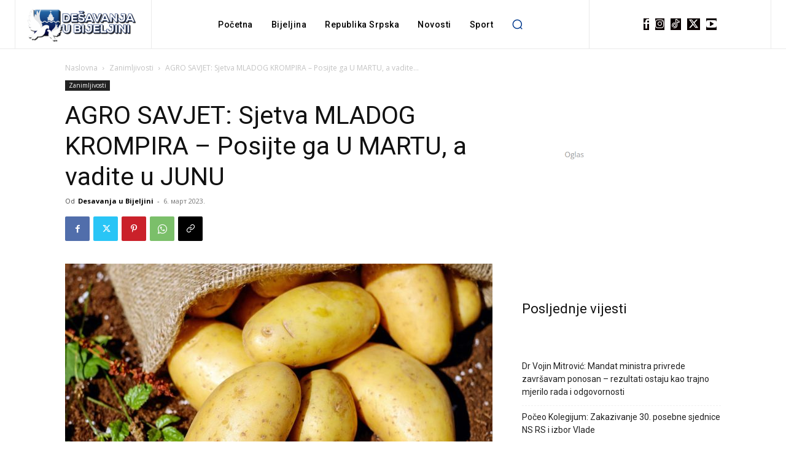

--- FILE ---
content_type: text/html; charset=utf-8
request_url: https://www.google.com/recaptcha/api2/aframe
body_size: 267
content:
<!DOCTYPE HTML><html><head><meta http-equiv="content-type" content="text/html; charset=UTF-8"></head><body><script nonce="jASMmgTn3qM4Kc1J0jWrrQ">/** Anti-fraud and anti-abuse applications only. See google.com/recaptcha */ try{var clients={'sodar':'https://pagead2.googlesyndication.com/pagead/sodar?'};window.addEventListener("message",function(a){try{if(a.source===window.parent){var b=JSON.parse(a.data);var c=clients[b['id']];if(c){var d=document.createElement('img');d.src=c+b['params']+'&rc='+(localStorage.getItem("rc::a")?sessionStorage.getItem("rc::b"):"");window.document.body.appendChild(d);sessionStorage.setItem("rc::e",parseInt(sessionStorage.getItem("rc::e")||0)+1);localStorage.setItem("rc::h",'1768745154749');}}}catch(b){}});window.parent.postMessage("_grecaptcha_ready", "*");}catch(b){}</script></body></html>